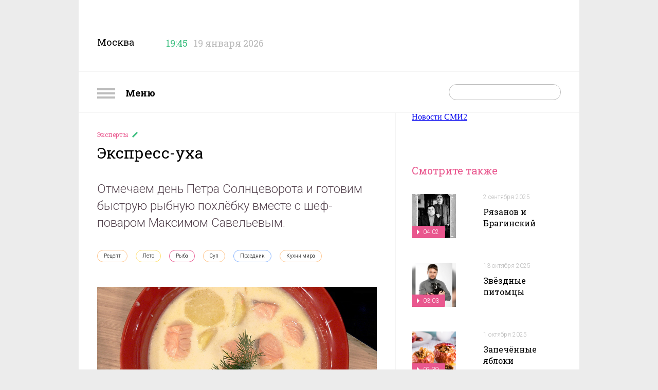

--- FILE ---
content_type: application/javascript
request_url: https://smi2.ru/counter/settings?payload=CKXQAhjWgpa5vTM6JDUxMTgwYmMyLWM0YzYtNGM5NC1hZGQwLWM5NzkzOWJmYjM4NA&cb=_callbacks____0mklebymg
body_size: 1512
content:
_callbacks____0mklebymg("[base64]");

--- FILE ---
content_type: application/javascript;charset=utf-8
request_url: https://smi2.ru/data/js/104121.js
body_size: 3043
content:
function _jsload(src){var sc=document.createElement("script");sc.type="text/javascript";sc.async=true;sc.src=src;var s=document.getElementsByTagName("script")[0];s.parentNode.insertBefore(sc,s);};(function(){document.getElementById("unit_104121").innerHTML="<style>.unit-104121 { -webkit-box-sizing: border-box; box-sizing: border-box; max-width: 1340px; margin: 0 auto; padding: 48px 36px; background-color: #4B5C7A; } .container-104121 { position: relative; overflow: hidden; } .container-104121 .container-104121__header { display: -webkit-box; display: -ms-flexbox; display: flex; -webkit-box-align: center; -ms-flex-align: center; align-items: center; gap: 15px; margin-bottom: 36px; overflow: hidden; text-align: left; height: 34px; } .container-104121 .container-104121__header-text { font-family: \"Roboto\", sans-serif; font-size: 24px; line-height: 1; font-weight: 300; color: #fff; } .container-104121 .container-104121__header-logo-link { height: 16px; position: relative; top: 2px; } .container-104121 .container-104121__header-logo { display: inline-block; vertical-align: top; height: 16px; width: auto; border: none; } .container-104121 .zen-container .list-container-item { -webkit-box-sizing: border-box; box-sizing: border-box; width: 220px; height: 310px; margin-right: 34px; border-radius: 0; position: relative; } .container-104121 .zen-container .list-container-item .link { text-decoration: none !important; } .container-104121 .zen-container .list-container-item .image-wrap { width: 100%; height: 0; padding-top: 100%; position: relative; overflow: hidden; margin-bottom: 24px; } .container-104121 .zen-container .list-container-item .image { width: 100%; height: 100%; } .container-104121 .zen-container .list-container-item .content { position: relative; } .container-104121 .zen-container .list-container-item .title { font-family: \"Roboto Slab\", sans-serif; font-size: 16px; line-height: 22px; font-weight: normal; color: #fff; text-align: left; word-wrap: break-word; overflow: hidden; height: 66px; display: -webkit-box; -webkit-line-clamp: 3; -webkit-box-orient: vertical; padding: 0; } .container-104121 .zen-container .list-container-item .title:hover { /* color: #369; */ } /* nav */ .container-104121 .zen-container .left-button, .container-104121 .zen-container .right-button { display: none; } .container-104121 .container-104121__nav { position: absolute; top: 0; right: 0; } .container-104121 .container-104121__btn { display: block; width: 34px; height: 34px; background-color: transparent; border: 0; outline: none; cursor: pointer; overflow: hidden; padding: 0; float: left; border: 1px solid #bbb; border-radius: 50%; } .container-104121 .container-104121__btn:hover {} .container-104121 .container-104121__btn:disabled { opacity: .5; } .container-104121 .container-104121__btn-prev { margin-right: 20px; } .container-104121 .container-104121__btn-next {} .container-104121 .container-104121__btn-icon { width: 100%; height: 100%; background-image: url([data-uri]); background-position: center; background-repeat: no-repeat; background-size: 10px; } .container-104121 .container-104121__btn-prev .container-104121__btn-icon { -webkit-transform: rotate(180deg); -ms-transform: rotate(180deg); transform: rotate(180deg); } .container-104121 .container-104121__btn:hover .container-104121__btn-icon { /* -webkit-filter: invert(1); filter: invert(1); */ } /* mobile */ .container-104121.container-104121-mobile .container-104121__header { /* text-align: center; */ } .container-104121.container-104121-mobile .container-104121__nav { /* display: none; */ } @media (max-width: 1350px) { .unit-104121 { max-width: 974px; } } @media (max-width: 1350px) { .unit-104121 { max-width: 974px; } } @media (max-width: 950px) { .unit-104121 { max-width: 688px; } } @media (max-width: 479px) { .container-104121 .container-104121__header-text { font-size: 20px; } .container-104121 .container-104121__header-logo-link { display: none; } }</style>";var cb=function(){var clickTracking = "";/* определение мобильных устройств */ function isMobile() { if (navigator.userAgent.match(/(iPhone|iPod|iPad|Android|playbook|silk|BlackBerry|BB10|Windows Phone|Tizen|Bada|webOS|IEMobile|Opera Mini|Symbian|HTC_|Fennec|WP7|WP8)/i)) { return true; } return false; } var parent_element = JsAPI.Dom.getElement("unit_104121"); parent_element.removeAttribute('id'); var a = parent_element.querySelector('a'); if (a) parent_element.removeChild(a); parent_element.classList.add('unit-104121'); var container = JsAPI.Dom.createDom('div', 'container-104121 container-104121--option-2', JsAPI.Dom.createDom('div', 'container-104121__header', [ JsAPI.Dom.createDom('div', 'container-104121__header-text', 'Новости партнеров'), JsAPI.Dom.createDom('a', { 'class': 'container-104121__header-logo-link', 'href': 'https://smi2.ru/', 'target': '_blank', 'rel': 'noopener noreferrer nofollow' }, JsAPI.Dom.createDom('img', { 'class': 'container-104121__header-logo', 'src': '//static.smi2.net/static/logo/smi2.svg', 'alt': 'СМИ2' })) ])); JsAPI.Dom.appendChild(parent_element, container); if (isMobile()) { container.classList.add('container-104121-mobile') } var itemOptions = { 'isLazy': false, 'defaultIsDark': true, 'color': undefined, /* 'color': {'r': 38, 'g': 38, 'b': 38}, */ 'defaultColor': { 'r': 38, 'g': 38, 'b': 38 }, 'lightingThreshold': 224, }; var itemContentRenderer = function(parent, model, index) { var isLazy = itemOptions['isLazy']; var defaultIsDark = itemOptions['defaultIsDark']; var color = itemOptions['color']; var defaultColor = itemOptions['defaultColor']; var lightingThreshold = itemOptions['lightingThreshold'] ? itemOptions['lightingThreshold'] : undefined; var url = model['url']; var image = model['image']; var title = model['title']; var domain = model['domain']; var child; JsAPI.Dom.appendChild(parent, child = JsAPI.Dom.createDom('div')); var renderFunc = function() { var renderCallback = function(rgb, isDark) { var titleElement, domainElement; var contentChildren = [ titleElement = JsAPI.Dom.createDom('div', 'title', title), /* domainElement = JsAPI.Dom.createDom('div', 'domain', domain) */ ]; JsAPI.Dom.appendChild(child, JsAPI.Dom.createDom('a', { 'class': 'link', 'href': url, 'target': '_blank', 'rel': 'noopener noreferrer nofollow', }, [ JsAPI.Dom.createDom('div', 'image-wrap', JsAPI.Dom.createDom('div', { 'class': 'image', 'style': 'background-image: url(' + image + ')' })), JsAPI.Dom.createDom('div', 'content', contentChildren), ])); }; renderCallback(defaultColor, defaultIsDark); }; if (isLazy) { JsAPI.Viewability.observe(child, undefined, function() { renderFunc(); }, /* timeout */ 0); } else { renderFunc(); } }; JsAPI.Ui.ZenBlock({ 'block_type': JsAPI.Ui.BlockType.NEWS, 'page_size': 10, 'max_page_count': Infinity, 'parent_element': container, 'item_content_renderer': itemContentRenderer, 'block_id': 104121, 'fields': JsAPI.Dao.NewsField.IMAGE | JsAPI.Dao.NewsField.TITLE | JsAPI.Dao.NewsField.TOPIC, 'click_tracking': undefined, }, function(block) { var zenContainer = container.querySelector('.zen-container'); var listContainer = container.querySelector('.list-container'); var nextDefaultBtn = container.querySelector('.right-button'); var prevDefaultBtn = container.querySelector('.left-button'); var nav = JsAPI.Dom.createDom('div', 'container-104121__nav'); var prevBtn = JsAPI.Dom.createDom('button', 'container-104121__btn container-104121__btn-prev', JsAPI.Dom.createDom('div', 'container-104121__btn-icon')); var nextBtn = JsAPI.Dom.createDom('button', 'container-104121__btn container-104121__btn-next', JsAPI.Dom.createDom('div', 'container-104121__btn-icon')); JsAPI.Dom.appendChild(nav, prevBtn); JsAPI.Dom.appendChild(nav, nextBtn); JsAPI.Dom.appendChild(container, nav); function checkScroll() { if (listContainer.scrollLeft <= 0) { prevBtn.disabled = true; } else { prevBtn.disabled = false; } } checkScroll(); var clickEvent = new Event('click'); nextBtn.addEventListener('click', function() { nextDefaultBtn.dispatchEvent(clickEvent); }); prevBtn.addEventListener('click', function() { prevDefaultBtn.dispatchEvent(clickEvent); }); listContainer.addEventListener('scroll', checkScroll); }, function(reason) { console.error('Error:', reason); });};if(!window.jsapi){window.jsapi=[];_jsload("//static.smi2.net/static/jsapi/jsapi.v5.25.25.ru_RU.js");}window.jsapi.push(cb);}());/* StatMedia */(function(w,d,c){(w[c]=w[c]||[]).push(function(){try{w.statmedia43045=new StatMedia({"id":43045,"user_id":null,"user_datetime":1768841118038,"session_id":null,"gen_datetime":1768841118040});}catch(e){}});if(!window.__statmedia){var p=d.createElement('script');p.type='text/javascript';p.async=true;p.src='https://cdnjs.smi2.ru/sm.js';var s=d.getElementsByTagName('script')[0];s.parentNode.insertBefore(p,s);}})(window,document,'__statmedia_callbacks');/* /StatMedia */